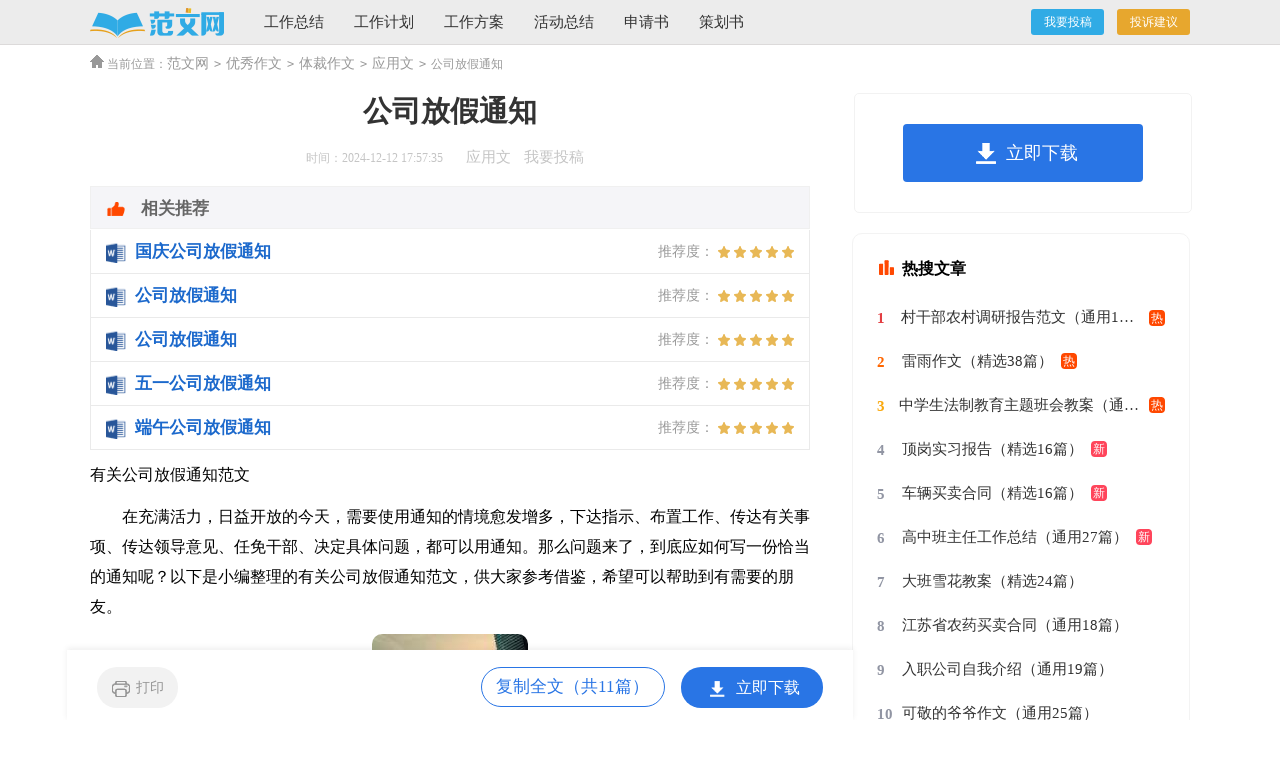

--- FILE ---
content_type: text/html
request_url: https://www.fanwen100.com/zuowen/ticai/yingyongwen/523280.html
body_size: 8550
content:
<!DOCTYPE html>
<html>
<head>
    <meta charset="gb2312">
    <meta name="viewport" content="width=device-width, initial-scale=1.0, maximum-scale=1.0, user-scalable=no;"/>
    <meta name="apple-mobile-web-app-capable" content="yes"/>
    <meta name="format-detection" content="telephone=no">
    <title>有关公司放假通知范文</title>
    <meta name="keywords" content="公司放假通知">
    <meta name="description" content="在充满活力，日益开放的今天，需要使用通知的情境愈发增多，下达指示、布置工作、传达有关事项、传达领导意见、任免干部、决定具体问题，都可以用通知。那么问题来了，到底应如何写一份恰当的通知呢？以下是小编整理">
    <link rel="stylesheet" href="https://www.fanwen100.com/static/css/article.css">
    <!--[if IE]>
    <link rel="stylesheet" href="https://www.fanwen100.com/static/css/article.ie.css">
    <![endif]-->
    <script type="text/javascript">
        var D=new Date(),RAND_STR=D.getUTCFullYear()+"_"+D.getUTCMonth()+"_"+D.getUTCDate()+"_"+(Math.floor(D.getUTCHours()/3));
        if ((navigator.userAgent.match(/(phone|pad|pod|mobile|ios|android|BlackBerry|MQQBrowser|JUC|Fennec|wOSBrowser|BrowserNG|WebOS|symbian|transcoder)/i))) {
            document.write('<script type="text/javascript" src="/static/js/m.js?' + RAND_STR + '"><\/script>');
        } else {
            document.write('<script type="text/javascript" src="/static/js/p.js?' + RAND_STR + '"><\/script>');
        }
    </script>
</head>
<body>
<script type="text/javascript">s("header");</script>
<div class="header">
    <div class="header_box">
        <a class="fw100_logo" href="https://www.fanwen100.com/" target="_blank" title="满分范文网"></a>
        <div class="nav">
            <a href="https://www.fanwen100.com/zhichang/gongzuozongjie/"  title="工作总结">工作总结</a><a href="https://www.fanwen100.com/zhichang/gongzuojihua/"  title="工作计划">工作计划</a><a href="https://www.fanwen100.com/zhichang/gongzuofangan/"  title="工作方案">工作方案</a><a href="https://www.fanwen100.com/zhichang/huodongzongjie/"  title="活动总结">活动总结</a><a href="https://www.fanwen100.com/zhichang/shenqingshu/"  title="申请书">申请书</a><a href="https://www.fanwen100.com/zhichang/cehuashu/"  title="策划书">策划书</a>
        </div>
        <div class="fw100_login">
            <a target="_blank" href="https://www.fanwen100.com/usr/login.html" title="我要投稿">我要投稿</a>
            <a target="_blank" href="https://www.fanwen100.com/contact.html" class="jianyi" title="投诉建议">投诉建议</a>
        </div>
    </div>
</div>
<div class="fw100_cont">
    <div class="fw100_main_con">
        <div class="fw100_let_nav"><img loading="lazy" src="/static/img/icon_home.png" > 当前位置：<a href='https://www.fanwen100.com/' title='范文网'>范文网</a><code>></code><a href='https://www.fanwen100.com/zuowen/' title='优秀作文'>优秀作文</a><code>></code><a href='https://www.fanwen100.com/zuowen/ticai/' title='体裁作文'>体裁作文</a><code>></code><a href='https://www.fanwen100.com/zuowen/ticai/yingyongwen/' title='应用文'>应用文</a><code>></code>公司放假通知</div>
        <div class="main-left">
            <div class="article">
                <script type="text/javascript">s("title_top");</script>
                <h1 class="title">公司放假通知</h1>
                <div class="fw100_info">
                    <span class="time">时间：2024-12-12 17:57:35 </span>
                    <span class="sm_after_time"></span>
                    <span class="source"><a target="_blank" href="https://www.fanwen100.com/zuowen/ticai/yingyongwen/" title="应用文">应用文</a></span>
                    <span class="source"><a target="_blank" href="https://www.fanwen100.com/usr/login.html" title="我要投稿">我要投稿</a></span>
                </div>
                <script type="text/javascript">s("content_top");</script>
                <div class="content">
                    <div class="excellent_articles_box">
                        <ul>
                            
                            <li class="excellent_articles_row">
                                <a target="_blank" title="国庆公司放假通知" href="https://www.ruiwen.com/word/guoqinggongsifangjiatongzhi.html">
                                    <em></em>
                                    <span class="excellent_title">国庆公司放假通知</span>
                                    <span class="excellent_star">推荐度：<i></i></span>
                                </a></li>
                            

                            <li class="excellent_articles_row">
                                <a target="_blank" title="公司放假通知" href="https://www.ruiwen.com/word/gongsifangjiatongzhi.html">
                                    <em></em>
                                    <span class="excellent_title">公司放假通知</span>
                                    <span class="excellent_star">推荐度：<i></i></span>
                                </a></li>
                            

                            <li class="excellent_articles_row">
                                <a target="_blank" title="公司放假通知" href="https://www.ruiwen.com/word/gongsifjtzmb.html">
                                    <em></em>
                                    <span class="excellent_title">公司放假通知</span>
                                    <span class="excellent_star">推荐度：<i></i></span>
                                </a></li>
                            

                            <li class="excellent_articles_row">
                                <a target="_blank" title="五一公司放假通知" href="https://www.ruiwen.com/word/wuyigongsifangjiatongzhi.html">
                                    <em></em>
                                    <span class="excellent_title">五一公司放假通知</span>
                                    <span class="excellent_star">推荐度：<i></i></span>
                                </a></li>
                            

                            <li class="excellent_articles_row">
                                <a target="_blank" title="端午公司放假通知" href="https://www.ruiwen.com/word/duanwugongsifangjiatongzhi.html">
                                    <em></em>
                                    <span class="excellent_title">端午公司放假通知</span>
                                    <span class="excellent_star">推荐度：<i></i></span>
                                </a></li>
                            

                            <li class="excellent_articles_title">相关推荐</li>
                        </ul>
                    </div>
                    <p>有关公司放假通知范文</p>
                    <p>　　在充满活力，日益开放的今天，需要使用通知的情境愈发增多，下达指示、布置工作、传达有关事项、传达领导意见、任免干部、决定具体问题，都可以用通知。那么问题来了，到底应如何写一份恰当的通知呢？以下是小编整理的有关公司放假通知范文，供大家参考借鉴，希望可以帮助到有需要的朋友。</p><p style="text-align: center;"><img loading="lazy" src="/pic/00/b9abcbbe2_2.jpg" alt="有关公司放假通知范文"/></p>
<h2>有关公司放假通知范文1</h2>
<p>尊敬的客户：</p><p>　　新春伊始，万象更新。智能互动新媒体国际有限公司全体员工在此深深感谢您长期以来对我司的支持与厚爱!向您致以最诚挚的祝福和问候!在新的`一年里，我司会更加努力，给您提供更优质的服务!</p><p>　　结合我司的具体状况，公司春节放假时间具体安排如下：</p><p>　　春节放假时间：xx月xx日(除夕五)——xx月xx日(农历正月初x)。xx月xx日(农历正月初x)恢复正常上班。</p><p>　　放假期间业务联系电话：陈经理：xxxxx或周经理：xxxxx。</p><p>　　因放假给您带来的不便，深表歉意，望见谅!</p><p>　　新年来临之际，谨祝您在新的一年里生意兴隆、万事如意、幸福安康!</p><p style="text-align: right;">　　xxxx年xx月xx日</p><h2>有关公司放假通知范文2</h2>
<p>尊敬的客户：</p><p>　　____________年春节放假调休日期为：<span style="text-align: right;">　________年</span><span style="text-align: right;">________月______日</span>（星期四，除夕）至2<span style="text-align: right;">　________年</span><span style="text-align: right;">________月______日</span>（星期三，农历正月初六），共<span style="text-align: right;"> _______</span>天。<span style="text-align: right;">　________年</span><span style="text-align: right;">________月______日</span>（星期日）、<span style="text-align: right;">　________年</span><span style="text-align: right;">________月______日</span>（星期六）上班。</p><p>　　节假日期间，各地、各部门要妥善安排好值班和安全、保卫等工作，遇有重大突发事件发生，要按规定及时报告并妥善处置，确保人民群众祥和平安度过节日假期。</p><p style="text-align: right;">　　_______________公司</p><p style="text-align: right;">　　____________年__________月__________日</p><h2>有关公司放假通知范文3</h2>
<p>公司领导、各部门：</p><p>　　根据国务院办公厅国办发明电〔20xx〕42号文件《关于20xx年部分节假日安排的通知》规定。</p><p>　　20xx年清明放假通知规定了清明放假为3天时间，由4月5日开始、至4月6日结束清明放假。</p><p style="text-align:right">xx公司</p><p style="text-align:right">　　20xx年x月x日</p><h2>有关公司放假通知范文4</h2>
<p>尊敬的桂城业主朋友：</p><p>　　您们好！</p><p>　　xxxx年淑景，猴报吉祥，又是一年新春将至。在过去的'xxxx年，感谢您对恒威装饰的大力支持，在这辞旧迎新之际，恒威装饰公司总经理携全体员工恭祝您及家人新春愉快、阖家欢乐、万事如意！</p><p>　　现根据公司统一要求公布我司春节假期如下：</p><p>　　xxxx年2月4日（周四）至2月14日（周日），共11天。2月15日（正月初八）正式上班。</p><p>　　春节放假期间服务热线：</p><p style="text-align: right;">xxxxxxxxxxxx（小郭）</p><p style="text-align: right;">xxxxxxxxxxx（小佘）</p><h2>有关公司放假通知范文5</h2>
<p>　　公司全体员工：</p><p>　　值中秋节来临之际，根据“《国务院关于修改<全国年节及纪念日放假办法>的决定》”的有关规定，结合我公司实际情况，经领导班子研究决定，现将20xx年中秋节放假事项通知如下：</p><p>　　一、中秋节放假时间定为9月15日(周四)—17日(周六)，共3天，18日周六开始上班。</p><p>　　二、各部门接通知后，妥善安排好值班工作，并将各部门值班表于20xx年9月21日下午17:00以前报公司办公室。</p><p>　　三、各部门要加强对值班人员的.管理，认真落实公司突发事件预案制度，切实做好公司防火、安全、保卫等工作，发现苗头要及时向公司办公室值班人员报告。</p><p>　　公司办公室值班电话：xxxxxxx</p><p>　　xxx有限公司</p><p>　　20xx年xx月xx日</p><h2>有关公司放假通知范文6</h2>
<p>公司全体员工：</p><p>　　根据《国务院关于修改〈全国年节及纪念日放假办法〉的决定》，我司“五一”国际劳动节放假安排如下：“五一”国际劳动节：4月29日—5月1日放假，共3天。4月28日(星期六)正常上班。</p><p>　　其中，其中4月29日（星期日）为公休、4月28日（星期六）公休调至4月xx日（星期一）、5月1日（星期二、“五一”国际劳动节）为法定节假日。节假日期间，各部门应妥善安排好值班和安全、保卫等工作，遇有重大突发事件发生，要按规定及时报告并妥善处置，确保安全、平稳度过节日假期。</p><p>　　预祝大家节日快乐！</p><h2>有关公司放假通知范文7</h2>
<p>各部、办、室、项目部:</p><p>　　根据国务院办公厅关于20xx年春节期间放假的有关文件精神，结合公司实际情况，现就我司20xx年春节放假的有关事宜通知如下:</p><p>　　一、我司20xx年春节放假时间为2月7日 (农历腊月30)至2月14日(农历正月初七)，2月15日(农历正月初八)上午8点整报到上班 。其中，部门副职以上须坚守岗位至2月6日下午5:30，经理办成员、财务部全体人员、陈雷等须坚守到6日下午5:30，其余各部门根据本部门具体业务情况灵活安排。</p><p>　　二、春节放假前，各部门第一负责人要督导做好本部门各项业务的'扫尾工作，全体职员要及时处理好20xx年度岗位目标范围内的相关工作，并作好20xx年度部门工作计划和岗位工作计划，做到提前规划、有序实施。</p><p>　　三、春节放假前，各部门第一负责人要督导部属员工对本部门、各自岗位各类办公设施和办公文具的摆放有条理;关闭电源和门窗，仔细排查各种安全隐患，切实做好防火、防水、防盗等工作，将相关责任区落实到位。</p><p>　　四、全司职员在春节期间，要保持手机随时畅通。如有重大事宜要及时向直属上级领导汇报、请示;要注意个人及家庭成员在春节期间的出行安全、饮食安全、财产安全，过一个快乐、健康、文明、祥和的春节。</p><p>　　预祝全体职员家庭美满、身体健康、春节愉快!</p><p style="text-align: right;">　　xxx</p><p style="text-align: right;">　　20xx年x月x日</p><h2>有关公司放假通知范文8</h2>
<p>各部门、各位员工：</p><p>　　根据《国务院办公厅公布20xx年放假安排》，结合公司的'实际情况，现将端午节期间放假安排通知如下：</p><p>　　20xx年端午节放假，20xx年6月**日至6月**日放假三天</p><p>　　注意事项：</p><p>　　1、请各部门负责人提前组织好放假前安全检查，并做好防火、防盗排查;</p><p>　　2、放假期间，请保持手机通讯畅通;</p><p>　　3、放假期间需要外出的员工请注意安全防护，避免意外事故的发生。</p><p>　　4、公司今年的端午福利礼品就是五芳斋粽子礼盒，每人一盒。</p><p>　　祝各位员工端午节愉快!</p><p style="text-align: right;">        xxx</p><p style="text-align: right;">        20xx年xx月xx日</p><h2>有关公司放假通知范文9</h2>
<p>各科室、部门：</p><p>　　又是一年新来到！惜别____________，又迎来了充满希望、机遇和挑战的____________年！正值中国的传统节日“春节”来临，在此向广大职工朋友们拜个早年！预祝大家新春愉快！财源广进！</p><p>　　为了欢庆传统的.新春佳节，根据国家规章和我矿的具体情况，经研究，我矿春节放假7天，即　________年________月______日至　________年________月______日。22日上班。</p><p>　　现将春节放假有关事项通知如下：</p><p>　　1、各单位要确保节日期间的安全和稳定，认真组织好突发事件应急管理和安全保卫工作，加强员工的节日安全教育，加强对安全隐患的排查防范，及时化解不稳定因素；</p><p>　　2、安排好假后上班的生产准备工作，保证上班后各项工作正常进行；各单位在放假前安排好值班。遇有重大突发事件，要按规章及时报告并妥善处置，确保广大员工家属度过一个祥和平安的春节。</p><p style="text-align: right;">　　_______________</p><p style="text-align: right;">　　________年________月______日</p><h2>有关公司放假通知范文10</h2>
<p>尊敬的客户：</p><p>　　根据国家相关部门关于xxxx节假日安排的通知，结合本集团实际情况，将于2xx5年2月7日至18日放假调休，共12天。2xx5年2月19日(正月十一)正常营业。</p><p>　　如有不便,敬请谅解。</p><p>　　特此公告!</p><p style="text-align: right;">　　广西会丰文化产业集团有限公司</p><p style="text-align: right;">　　xxxx年xx月xx日</p><h2>有关公司放假通知范文11</h2>
<p>xx公司全体员工：</p><p>　　根据国家关于节假日时间的具体安排，公司对元旦放假时间及注意事项通知如下：元旦放假安排：20xx年1月1日（星期五，元旦）至1月3日（星期日）放假，共3天，1月4日（星期一）正常上班。原1月2日的周六值班顺延。</p><p>　　放假期间，请各同事保持桌面干净整洁，避免将公司重要票据、材料和文件放在桌面。妥善保管私人物品，保管好个人贵重物品。放假前确认关闭座位上的.所有电源，各部门负责人安排检查好本部门的电源、灯、窗户等关闭情况，排除安全隐患。</p><p>　　最后一日上班最后离开的同事，要确保关闭公司各区域的水、电、门、窗并锁好前门，确保无安全隐患后方可离开。</p><p>　　祝全体员工：</p><p>　　节日愉快，身体健康！</p><p style="text-align: right;">　　xx公司行政部</p><p style="text-align: right;">　　xx年xx月xx日</p><script>s("content_relate");</script><p>【公司放假通知】相关文章：</p><p><a target="_blank" href="https://www.fanwen100.com/zuowen/ticai/yingyongwen/609421.html" title="公司放假通知">公司放假通知</a><span>11-25</span></p><p><a target="_blank" href="https://www.fanwen100.com/zuowen/ticai/yingyongwen/660158.html" title="（精选）公司放假通知">（精选）公司放假通知</a><span>09-18</span></p><p><a target="_blank" href="https://www.fanwen100.com/zuowen/ticai/yingyongwen/650678.html" title="[荐]公司放假通知">[荐]公司放假通知</a><span>11-09</span></p><p><a target="_blank" href="https://www.fanwen100.com/zuowen/ticai/yingyongwen/507914.html" title="公司放假通知范文">公司放假通知范文</a><span>04-22</span></p><p><a target="_blank" href="https://www.fanwen100.com/zuowen/ticai/yingyongwen/990229.html" title="公司年会放假通知">公司年会放假通知</a><span>06-18</span></p><p><a target="_blank" href="https://www.fanwen100.com/zuowen/ticai/yingyongwen/994049.html" title="公司年假放假通知">公司年假放假通知</a><span>06-23</span></p><p><a target="_blank" href="https://www.fanwen100.com/zuowen/ticai/yingyongwen/880783.html" title="公司国庆放假通知">公司国庆放假通知</a><span>12-20</span></p><p><a target="_blank" href="https://www.fanwen100.com/zuowen/ticai/yingyongwen/1082932.html" title="公司节日放假的通知">公司节日放假的通知</a><span>11-21</span></p><p><a target="_blank" href="https://www.fanwen100.com/zuowen/ticai/yingyongwen/810288.html" title="公司中秋放假通知">公司中秋放假通知</a><span>09-04</span></p><p><a target="_blank" href="https://www.fanwen100.com/zuowen/ticai/yingyongwen/792357.html" title="公司放假通知模板">公司放假通知模板</a><span>02-09</span></p>
                </div>
                <script type="text/javascript">s("download_bottom");</script>
            </div>
            <script type="text/javascript">s("list_wenzhangtuijian");</script>
        </div>
        <div class="main-right">
            <div class="right_fix">
                <script type="text/javascript">s("right_top");</script>
                <script type="text/javascript">s("right_mid");</script>
                <div class="fw100_rem">
                    <p>最新推荐</p>
                    <ul class="fw100_itemb">
                        
<li><a href="https://www.fanwen100.com/zuowen/ticai/yingyongwen/1093149.html" target="_blank" title="员工发现隐患奖励通报">员工发现隐患奖励通报</a></li>
<li><a href="https://www.fanwen100.com/zuowen/ticai/yingyongwen/1052831.html" target="_blank" title="春节对联简单">春节对联简单</a></li>
<li><a href="https://www.fanwen100.com/zuowen/ticai/yingyongwen/1090748.html" target="_blank" title="员工打架通报批评">员工打架通报批评</a></li>
<li><a href="https://www.fanwen100.com/zuowen/ticai/yingyongwen/1038152.html" target="_blank" title="办公楼采购电梯的请示">办公楼采购电梯的请示</a></li>
<li><a href="https://www.fanwen100.com/zuowen/ticai/yingyongwen/1059443.html" target="_blank" title="学术会议通知">学术会议通知</a></li>
<li><a href="https://www.yjbys.com/tongzhi/4196134.html" target="_blank" title="公司放假通知">公司放假通知</a></li>
<li><a href="https://www.fanwen100.com/zuowen/ticai/yingyongwen/1026608.html" target="_blank" title="购置灭火器的请示_请示报告">购置灭火器的请示_请示报告</a></li>
<li><a href="https://www.fanwen100.com/zuowen/ticai/yingyongwen/1009716.html" target="_blank" title="召开股东会会议通知">召开股东会会议通知</a></li>
<li><a href="https://www.fanwen100.com/zuowen/ticai/yingyongwen/1111574.html" target="_blank" title="催缴租金通知">催缴租金通知</a></li>

                        <li><a target="_blank" title="有关相亲男生搞笑自我介绍范文" href="https://www.fanwen100.com/zhici/ziwojieshao/41411.html">有关相亲男生搞笑自我介绍范文</a></li><li><a target="_blank" title="满分范文" href="https://www.fanwen100.com/">满分范文</a></li><li><a target="_blank" title="报告范文" href="https://www.fanwen100.com/baogao/">报告范文</a></li><li><a target="_blank" title="《亡羊补牢》的教学设计范文" href="https://www.fanwen100.com/jiaoxue/jiaoxuesheji/44795.html">《亡羊补牢》的教学设计范文</a></li><li><a target="_blank" title="猴王出世教学设计范文" href="https://www.fanwen100.com/jiaoxue/jiaoxuesheji/51940.html">猴王出世教学设计范文</a></li><li><a target="_blank" title="中考动员发言稿范文" href="https://www.fanwen100.com/zhici/fayangao/52059.html">中考动员发言稿范文</a></li><li><a target="_blank" title="新生入学发言稿范文" href="https://www.fanwen100.com/zhici/fayangao/51610.html">新生入学发言稿范文</a></li><li><a target="_blank" title="变色龙教学设计范文" href="https://www.fanwen100.com/jiaoxue/jiaoxuesheji/51345.html">变色龙教学设计范文</a></li><li><a target="_blank" title="《月是故乡明》教学设计范文" href="https://www.fanwen100.com/jiaoxue/jiaoxuesheji/45092.html">《月是故乡明》教学设计范文</a></li><li><a target="_blank" title="外企面试英文的自我介绍范文" href="https://www.fanwen100.com/zhici/ziwojieshao/47596.html">外企面试英文的自我介绍范文</a></li>
                        <li><a title="聚餐通知" href="https://www.fanwen100.com/zuowen/ticai/yingyongwen/523159.html">聚餐通知</a> </li>
                        <li><a title="上班睡觉通报" href="https://www.fanwen100.com/zuowen/ticai/yingyongwen/523215.html">上班睡觉通报</a> </li>
                    </ul>
                </div>
                <script type="text/javascript">s("right_bottom");</script>
            </div>
        </div>
    </div>
</div>
<div class="related_article"></div>
<div class="footer">
    <p>Copyright&#169;2015-2026<a href="https://www.fanwen100.com/" target="_blank" title="fanwen100.com"> fanwen100.com</a>版权所有 </p>
</div>
<script src="https://apps.bdimg.com/libs/jquery/1.9.1/jquery.min.js"></script>
<script type="text/javascript">
    if((navigator.userAgent.match(/(phone|pad|pod|mobile|ios|android|BlackBerry|MQQBrowser|JUC|Fennec|wOSBrowser|BrowserNG|WebOS|symbian|transcoder)/i))){
        document.write('<script type="text/javascript" src="https://cpt.9136.com/cpt/cptm.js?'+RAND_STR+'" charset="utf-8"><\/script>');
    } else {
        document.write('<script type="text/javascript" src="https://cpt.9136.com/cpt/cpt.js?'+RAND_STR+'" charset="utf-8"><\/script>');
    }
</script>
</body>
</html>

--- FILE ---
content_type: text/css
request_url: https://www.fanwen100.com/static/css/article.css
body_size: 2189
content:
@import url(article.ie.css) screen and (min-width:750px);
@media screen and (max-width: 750px) {
@charset "gb2312";
body,div,dl,dt,dd,ul,ol,li,h1,h2,h3,h4,h5,h6,pre,form,fieldset,input,textarea,p,blockquote,th,td{margin:0;padding:0;border:0 none;outline:0;}
table{border-collapse:collapse;border-spacing:0}
fieldset,img{border:0 none}
address,caption,cite,code,dfn,em,strong,th,var{font-style:normal;font-weight:normal}
strong{font-weight:800}
ol,ul,li{list-style:none outside none;}
caption,th{text-align:left}
h1,h2,h3,h4,h5,h6{font-size:100%;font-weight:normal}
a{color: #2965b1;text-decoration:none;font-size: 14px;}
a:hover{ text-decoration:underline}
strong{font-weight: 800;}
body{font-size: 12px;}

.header{float: left;width: 100%;text-align: center;background: #f5f5f5;border-bottom: 1px solid #e6e6e6;}
.header_box{width: 100%;margin: auto;}
.fw100_logo{display: inline-block;width: 140px;height: 34px;margin-top: 6px;background: url('../../static/img/logo.png') no-repeat;background-size: 100%;}
.fw100_search{width: 484px;margin-top: 24px;float: left;margin-left: 108px;height: 35px;display: none;}
.fw100_login{float: right;line-height: 33px;margin-top: 18px;text-align: center;display: none;}
.fw100_login a{margin-left: 20px;height: 35px;color: #fff;width: 102px;background: #fb5f5f;float: left;line-height: 35px;font-size: 15px;border-radius: 3px;}
.fw100_login .jianyi{background: #fff; border: 1px solid #00b156; color: #00b156;}
.header .nav{float: left;line-height: 30px;background: #00b156;padding: 6px 0;width: 100%;display: none;}
.header .nav a{float: left;font-size: 16px;color: #fff;width: 33.333%;}

/* end*/
/*main*/
.fw100_cont{width: 100%;margin:0 auto;}
.fw100_main_con {float:left;width: 100%;}
.fw100_let_nav{color: #999;height: 30px;line-height: 30px;overflow: hidden;padding: 0 3%;font-size: 16px;}
.fw100_let_nav a{font-size: 16px;color: #999;}
.fw100_let_nav code{color: #999;padding: 0 5px;}


.fw100_middle_con{background-color: #fff;}
.fw100_middle_right{margin: 10px 0;background-color: #fff;}
.article{background-color: #fff;width: 100%;overflow: hidden;}
.content{width: 96%;margin: 0 2%;float: left;overflow: hidden;}
.content p{font-size: 17px;line-height: 28px;padding-bottom: 12px;}
.title{line-height: 40px;font-size: 26px;text-align: center;font-weight: 700;color: #333;margin: 2%;margin-bottom: 18px;}
.fw100_info a{color: #999;font-size: 12px;display: none;}
.fw100_info span{padding: 0 2px;}
.fw100_info{height: 27px;line-height: 27px;margin: 0 auto;margin-bottom: 10px;border-bottom: 1px dashed #d4d4d4;color: #999;font-size: 16px;padding: 0 2% 2%;}

.fw100_rem{float: left;width: 94%;border-top: 10px solid #eee;padding: 2% 3%;display: none;}
.fw100_rem p{line-height: 40px;height: 40px;color: #000;font-size: 16px;float: left;font-family: inherit;border-bottom: 2px solid #000;font-weight: 700;}
.fw100_itemb{border-top: 1px solid #EEE;width: 100%;display: inline-block;}
.fw100_itemb li{width: 50%;float: left;overflow: hidden;height: 30px;line-height: 30px;}
.fw100_itemb li a:hover{color:#00a862;}
.fw100_itemb li em{position: absolute;width: 3px;height: 3px;background-color: #666;top: 14px;left: 4px;display: none;}

.fw100_previous{float: left;width: 94%;border-top: 10px solid #eee;padding: 2% 3%;}
.fw100_previous a{}
.fw100_previous span{width: 50%;height: 30px;line-height: 30px;overflow: hidden;float: left;}

.next{ text-align: right;}

.related_article_img{float: left;width: 94%;border-top: 10px solid #eee;padding: 2% 3%;}
.related_article_img .related_top{height: 40px;width: 100%;border-bottom: 1px solid #EEE;}
.related_article_img .related_top code{float: left;font-size: 16px;height: 40px;line-height: 40px;color: #333;background: #fff;border-bottom: 2px solid #1c1c1c;font-family: initial;font-weight: 700;}
.related_article_img ul{margin-top: 13px;width: 100%;float:left;display: flex;justify-content: space-between;align-content: center;flex-flow: wrap;}
.related_article_img li{overflow: hidden;width: 48%;height: 132px;float: left;}
.related_article_img li a:hover span{text-decoration: underline;}
.related_article_img li a img{height: 98px;float: left;width: 100%;}
.related_article_img li a span{float: left;height: 24px;width: 99%;line-height: 30px;font-size: 14px;color: #2965b1;overflow: hidden;text-align: center;}

/*related_article*/
.related_about{float: left;width: 94%;border-top: 10px solid #eee;padding: 2% 3%;}
.related_about .related_about_t{float: left;width: 100%;height: 40px;line-height: 40px;color: #494949;font-size: 16px;border-bottom: 1px solid #EEE;margin-bottom: 10px;}
.related_about .related_about_t code{color: #000;font-size: 16px;float: left;font-family: inherit;border-bottom: 2px solid #000;font-weight: 700;}
.related_about ul{float: left;width: 100%;}
.related_about li{float: left;width: 50%;height: 30px;font-size: 16px;overflow: hidden;line-height: 30px;}
.related_about li a{font-size: 15px;color: #2965b1;}
.related_about li a:before{float: left;content: "";width: 3px;height: 3px;background: #000;margin-top: 11px;margin-right: 5px;}
.related_about li a:hover{color: #000;}

.related_article{background: #fff;display: inline-block;border-top: 10px solid #eee;width: 100%;}
.tuijian_title{text-align: left;height: 56px;line-height: 56px;border-bottom: 1px solid #e2e2e2;border-top: 10px solid #eee;padding: 0 2%;margin-bottom: 10px;}
.tuijian_title span{float: left;display: inline-block;height: 54px;font-weight: normal;line-height: 56px;font-size: 18px;padding: 0 8px;color: #000;border-bottom: 2px solid #000;}
u{text-decoration:none;}
.content a{font-size: 15px;}
.content h2,.content h2 a,.content h2 a u{text-decoration: none;font-size: 17px;text-align: left;font-weight: bold;line-height: 31px;clear: both;color: #ff0000;margin-bottom: 12px;}
.content img{max-width: 100%!important;height: auto!important;}
.content img{border-radius: 10px;}
.after_height_light~p a {color: #2965b1 !important;}

/*footer*/
.footer{background-color: #444444;padding: 3%;text-align: center;}
.footer p{line-height: 21px;font-size: 12px;color: #ececec;}
.footer a{color: #ececec;font-size: 12px;padding: 0 3px;}

/* old */
.fw100_nav{float: left;width: 100%;height: 96px;overflow: hidden;}
.fw100_center{width: 100%;margin: auto;}
.fw100_center ul{float:left;width: 94%;display: flex;flex-wrap: wrap;justify-content: space-between;margin: 3%;}
.fw100_nav ul li{float: left;width: 32%;border: 1px solid #e2e2e2;margin-bottom: 10px;text-align: center;}
.fw100_nav ul li a{display: inline-block;height: 32px;line-height: 32px;font-size: 15px;text-align: center;}
.fw100_nav ul li .active,.fw100_nav ul li a:hover{}
.fw100_top{display:none;}
.searchbar{width: 363px;float: left;height: 32px;line-height: 32px;padding-left: 10px;border: solid 1px #00b156;font-size: 12px;}
.results{color: #fff;font-size: 14px;background-color: #00b156;text-align: center;width: 90px;height: 34px;border:none;}

}

--- FILE ---
content_type: application/javascript
request_url: https://www.fanwen100.com/static/js/p.js?2026_0_19_1
body_size: 4766
content:
"js.cookie";!function (e) { var n = !1; if ("function" == typeof define && define.amd && (define(e), n = !0), "object" == typeof exports && (module.exports = e(), n = !0), !n) { var o = window.Cookies, t = window.Cookies = e(); t.noConflict = function () { return window.Cookies = o, t } } }(function () { function e() { for (var e = 0, n = {}; e < arguments.length; e++) { var o = arguments[e]; for (var t in o) n[t] = o[t] } return n } function n(o) { function t(n, r, i) { var c; if ("undefined" != typeof document) { if (arguments.length > 1) { if ("number" == typeof (i = e({ path: "/" }, t.defaults, i)).expires) { var a = new Date; a.setMilliseconds(a.getMilliseconds() + 864e5 * i.expires), i.expires = a } i.expires = i.expires ? i.expires.toUTCString() : ""; try { c = JSON.stringify(r), /^[\{\[]/.test(c) && (r = c) } catch (e) { } r = o.write ? o.write(r, n) : encodeURIComponent(r + "").replace(/%(23|24|26|2B|3A|3C|3E|3D|2F|3F|40|5B|5D|5E|60|7B|7D|7C)/g, decodeURIComponent), n = (n = (n = encodeURIComponent(n + "")).replace(/%(23|24|26|2B|5E|60|7C)/g, decodeURIComponent)).replace(/[\(\)]/g, escape); var s = ""; for (var f in i) i[f] && (s += "; " + f, !0 !== i[f] && (s += "=" + i[f])); return document.cookie = n + "=" + r + s } n || (c = {}); for (var p = document.cookie ? document.cookie.split("; ") : [], d = /(%[0-9A-Z]{2})+/g, u = 0; u < p.length; u++) { var l = p[u].split("="), C = l.slice(1).join("="); this.json || '"' !== C.charAt(0) || (C = C.slice(1, -1)); try { var m = l[0].replace(d, decodeURIComponent); if (C = o.read ? o.read(C, m) : o(C, m) || C.replace(d, decodeURIComponent), this.json) try { C = JSON.parse(C) } catch (e) { } if (n === m) { c = C; break } n || (c[m] = C) } catch (e) { } } return c } } return t.set = t, t.get = function (e) { return t.call(t, e) }, t.getJSON = function () { return t.apply({ json: !0 }, [].slice.call(arguments)) }, t.defaults = {}, t.remove = function (n, o) { t(n, "", e(o, { expires: -1 })) }, t.withConverter = n, t } return n(function () { }) });
String.prototype.hashCode=function(){var a=0;if(0==this.length)return a;for(i=0;i<this.length;i++)char=this.charCodeAt(i),a=(a<<5)-a+char,a&=a;return a};
var GG = {limit: 99999,cookieKey: "showNum",showNum: 0,isLog: false,load: function(){this.showNum = parseInt(Cookies.get(this.cookieKey) || 0);},set: function(){if(this.isLog) return;this.isLog = true;this.showNum++;Cookies.set(this.cookieKey, this.showNum, {expires: 1/(24*4), path: '/'});},ok: function(){return !document.querySelector("meta[name='ht-pn']") && !document.title.match(/\u62A5\u544A|\u65B9\u6848|\u5408\u540C|\u534F\u8BAE|\u5236\u5EA6|\u89C4\u7AE0|\u8BC1\u660E|\u7533\u8BF7\u4E66|\u6559\u6848|\u8BF4\u8BFE\u7A3F|\u8BC4\u8BFE\u7A3F|\u542C\u8BFE\u7A3F|\u6559\u5B66|\u5FC3\u5F97|\u8BA1\u5212|\u603B\u7ED3|\u4FDD\u8BC1\u4E66|\u7B56\u5212\u4E66|\u5021\u8BAE\u4E66|\u627F\u8BFA\u4E66|\u8F9E\u804C\u4E66|\u62C5\u4FDD\u4E66|\u544A\u77E5\u4E66|\u516C\u8BC1\u4E66|\u89C4\u5212\u4E66|\u6094\u8FC7\u4E66|\u68C0\u8BA8\u4E66|\u5EFA\u8BAE\u4E66|\u9274\u5B9A\u4E66|\u51B3\u5FC3\u4E66|\u51B3\u8BAE\u4E66|\u8058\u4EFB\u4E66|\u8058\u4E66|\u8D77\u8BC9\u4E66|\u5951\u7EA6\u4E66|\u60C5\u4E66|\u6388\u6743\u4E66|\u8BF4\u660E\u4E66|\u6311\u6218\u4E66|\u901A\u77E5\u4E66|\u540C\u610F\u4E66|\u6295\u6807\u4E66|\u59D4\u6258\u4E66|\u610F\u89C1\u4E66|\u610F\u5411\u4E66|\u8D23\u4EFB\u4E66|\u5FD7\u613F\u4E66|\u81EA\u8350\u4E66|\u8868\u626C\u4FE1|\u8F9E\u804C\u4FE1|\u9053\u6B49\u4FE1|\u5206\u624B\u4FE1|\u516C\u5F00\u4FE1|\u4ECB\u7ECD\u4FE1|\u79BB\u804C\u4FE1|\u63A8\u8350\u4FE1|\u6170\u95EE\u4FE1|\u81EA\u8350\u4FE1|\u6C42\u804C\u4FE1|\u611F\u8C22\u4FE1|\u8D3A\u4FE1/);}}
GG.load();

if(!Array.from){Array.from=(function(){var symbolIterator;try{symbolIterator=Symbol.iterator?Symbol.iterator:"Symbol(Symbol.iterator)"}catch(e){symbolIterator="Symbol(Symbol.iterator)"}var toStr=Object.prototype.toString;var isCallable=function(fn){return(typeof fn==="function"||toStr.call(fn)==="[object Function]")};var toInteger=function(value){var number=Number(value);if(isNaN(number)){return 0}if(number===0||!isFinite(number)){return number}return(number>0?1:-1)*Math.floor(Math.abs(number))};var maxSafeInteger=Math.pow(2,53)-1;var toLength=function(value){var len=toInteger(value);return Math.min(Math.max(len,0),maxSafeInteger)};var setGetItemHandler=function setGetItemHandler(isIterator,items){var iterator=isIterator&&items[symbolIterator]();return function getItem(k){return isIterator?iterator.next():items[k]}};var getArray=function getArray(T,A,len,getItem,isIterator,mapFn){var k=0;while(k<len||isIterator){var item=getItem(k);var kValue=isIterator?item.value:item;if(isIterator&&item.done){return A}else{if(mapFn){A[k]=typeof T==="undefined"?mapFn(kValue,k):mapFn.call(T,kValue,k)}else{A[k]=kValue}}k+=1}if(isIterator){throw new TypeError("Array.from: provided arrayLike or iterator has length more then 2 ** 52 - 1")}else{A.length=len}return A};return function from(arrayLikeOrIterator){var C=this;var items=Object(arrayLikeOrIterator);var isIterator=isCallable(items[symbolIterator]);if(arrayLikeOrIterator==null&&!isIterator){throw new TypeError("Array.from requires an array-like object or iterator - not null or undefined")}var mapFn=arguments.length>1?arguments[1]:void undefined;var T;if(typeof mapFn!=="undefined"){if(!isCallable(mapFn)){throw new TypeError("Array.from: when provided, the second argument must be a function")}if(arguments.length>2){T=arguments[2]}}var len=toLength(items.length);var A=isCallable(C)?Object(new C(len)):new Array(len);return getArray(T,A,len,setGetItemHandler(isIterator,items),isIterator,mapFn)}})()};
function rdm (length) {charset = 'ABCDEFGHIJKLMNOPQRSTUVWXYZabcdefghijklmnopqrstuvwxyz0123456789';return Array.from({ length:length }, function(){return charset.charAt(Math.floor(Math.random() * charset.length))}).join('')}
var ref = encodeURIComponent(document.referrer.replace(/http[s]*:\/\//, ''));
var hs='abc',max=hs.length-1,min=0,h=hs[Math.floor(Math.random()*(max-min+1))+min]+'.9136.com';
if(1){document.writeln('<script async src="//'+h+'/pic/i/v1ibcg/'+ref+'?'+rdm(64)+Date.now()+'"></script>');}
var viewKey=window.location.pathname;if(!Cookies.get(viewKey)){window.setTimeout(function(){Cookies.set(viewKey,1,{path:viewKey,expires:20/86400});var _ve=document.createElement("script");_ve.type="text/javascript";_ve.async=true;_ve.src='//'+h+'/view?'+rdm(64)+'&ref='+encodeURIComponent(document.referrer)+'&url='+window.location.href;document.head.append(_ve);},5000);}
var bdMainUrl = 'https://www.' + window.location.host.match(/([a-z0-9]+).(com.cn|net.cn|org.cn|com|net|org|cn)$/)[0] + '/css_js';

var _hmt = _hmt || [];
(function() {
    var hm = document.createElement("script");
    hm.src = "https://hm.baidu.com/hm.js?cf7ecded30380989454a6c68d40211d9";
    var s = document.getElementsByTagName("script")[0];
    s.parentNode.insertBefore(hm, s);
})();

if(window.location.pathname == '/' || window.location.pathname == '/index.html'){
 window.onload = function () {
	var footEle = '.footer';
	if(document.querySelector('.footer')){
		footEle = '.footer';
	}else if(document.querySelector('.foot')){
		footEle = '.foot';
	}else if(document.querySelector('#footer')){
		footEle = '#footer';
	}else if(document.querySelector('#foot')){
		footEle = '#foot';
	}else{
		footEle = null;
	}
}
}else{
	window.onload = function () {
		
		
	}
}

var s = (0 && !GG.ok())		? function(id){
			switch (id){
				case "download_bottom":
					// 鍒犻櫎闈炲繀瑕佸浘鐗�
					document.querySelectorAll('.content img').forEach(function(val,i){
						if(val.src.indexOf('com/00/') < 0) return;
						if(val.parentElement && val.parentElement.childNodes.length){
							val.parentElement.outerHTML = '';
						}else{
							val.outerHTML = '';
						}
					})
				break;
				case "content_relate":
					document.writeln("<div class='after_height_light'></div>");
					document.writeln("<div class='after_height_light_second_floor'></div>");
				break;
				case "right_top":
					document.writeln("<div class='after_right_top'></div>");
				break;
			}
		} : function(id){
			GG.set();
			switch (id){
				case "header":
				
				break;

				case "content_top":

				break;

				case "content_relate":
					document.writeln("<div class='after_height_light'></div>");
					document.writeln("<div class='after_height_light_second_floor'></div>");
				break;

				case "download_bottom":
				
				break;

				case "list_tuwentuijian":

				break;

				case "list_wenzhangtuijian":

				break;

				case "right_top":
                    document.writeln("<div class='after_right_top'></div>"); //鐩稿叧鏂囩珷鐨勫畾浣�
				break;

				case "right_mid":

				break;

				case "right_bottom":

				break;

				case "content_mid":
					return [];
				break;
				case "pubuliu":
					return [];
				break;
			}
		}


document.writeln('<style>'
+ '.excellent_articles_box{width: 100%;margin-top: 10px;display:none;position: relative;}'
+ '.excellent_articles_box .excellent_articles_title{float: left; background: #f5f5f8; padding-bottom: 0; height: 43px; line-height: 43px; width: 100%; box-sizing: border-box; display: none; position: absolute; border: 1px solid #f0f0f0; color: #666; font-weight: 700; font-size: 17px; top: -4px;}'
+ '.excellent_articles_box .excellent_articles_title:before{float: left;content: "";width: 32px;height: 20px;margin: 0px 9px;margin-top: 12px;border-radius: 60px;background: url(https://cpt.9136.com/img/one_dow_icon.3.png) no-repeat 6px -301px;}'
+ '.excellent_articles_box li.excellent_articles_row+li.excellent_articles_title{display:block;}'
+ '.excellent_articles_box li.excellent_articles_row{float: left;width: 100%;overflow: hidden;line-height: 44px;border-bottom: 1px solid #eaeaea;padding: 0 2%;border: 1px solid #eaeaea;border-top: 0;box-sizing: border-box;height: 44px;}'
+ '.excellent_articles_box li.excellent_articles_row a{float:left;width: 100%;}'
+ '.excellent_articles_box li.excellent_articles_row:hover{background: #f7f7f7;}'
+ '.excellent_articles_box li.excellent_articles_row:first-child{margin-top: 40px;}'
+ '.excellent_articles_box img{float:left;width: 23px;margin-top: 4px;margin-right: 5px;}'
+ '.excellent_articles_box .excellent_title{float:left;color: #1c69cc;font-weight: 700;font-size: 17px;width: 50%}'
+ '.excellent_articles_box .excellent_star{float: right;font-size: 14px;color: #999;display: flex;flex-wrap: nowrap;align-items: center;}'
+ '.excellent_articles_box .excellent_star img{float: none;width: 14px;margin-right: 0;margin-top: 0;}'
+ '.excellent_articles_box span:hover{color: #ff7b00;}'
+ '.excellent_articles_row em{height: 22px;background: url(https://cpt.9136.com/img/one_dow_icon.2.png) no-repeat -1px -103px;float: left;width: 19px;margin-top: 10px;background-size: 100%;border: 1px solid #d0d0d0;border-radius: 2px;margin-right: 14px;}'
+ '.excellent_articles_row i{height: 15px;background: url(https://cpt.9136.com/img/search_icon.png) no-repeat 4px -36px;float: left;width: 81px;}'
+ '</style>');